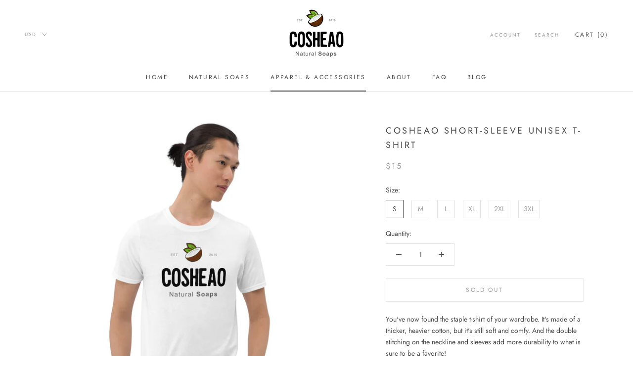

--- FILE ---
content_type: text/javascript
request_url: https://cosheao.com/cdn/shop/t/5/assets/custom.js?v=183944157590872491501668660744
body_size: -718
content:
//# sourceMappingURL=/cdn/shop/t/5/assets/custom.js.map?v=183944157590872491501668660744
